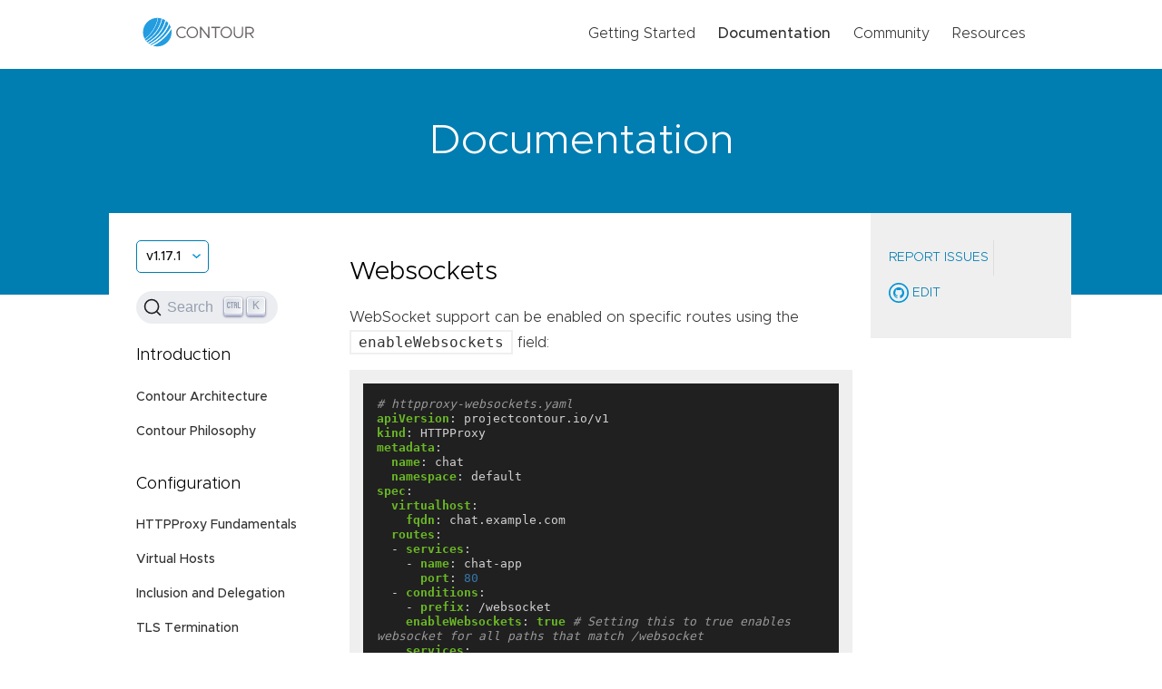

--- FILE ---
content_type: text/html; charset=UTF-8
request_url: https://projectcontour.io/docs/v1.17.1/config/websockets/
body_size: 2856
content:
<!doctype html><html lang=en-us><head><meta charset=UTF-8><meta name=viewport content="width=device-width,initial-scale=1"><meta http-equiv=X-UA-Compatible content="IE=edge"><title>Documentation</title><link rel=stylesheet href=https://projectcontour.io/css/style.css integrity media=screen><link rel=stylesheet href=https://cdn.jsdelivr.net/npm/@docsearch/css@3><style>.DocSearch-Button{margin:0}</style><link rel=icon type=image/png href=/img/favicon.ico><script src=/js/main.js type=text/javascript></script></head><body><header><div class=wrapper><a href=https://projectcontour.io/><img class=image src=/img/Contour.svg alt="Contour Logo"></a><ul class=desktop-links><li><a href=/getting-started/>Getting Started</a></li><li><a href=/docs/1.33 class=active>Documentation</a></li><li><a href=/community/>Community</a></li><li><a href=/resources/>Resources</a></li></ul><button type=button class=mobile onclick=mobileNavToggle()>
<img class=collapsed-icon src=/img/hamburger.svg alt="Mobile nav icon">
<img class=expanded-icon src=/img/close.svg alt="Mobile nav icon"></button><div id=mobile-menu class="mobile-menu mobile"><ul class=header-links><li><a href=/getting-started/>Getting Started</a></li><li><a href=/docs/1.33 class=active>Documentation</a></li><li><a href=/community/>Community</a></li><li><a href=/resources/>Resources</a></li></ul><div class=social><a href=https://twitter.com/projectcontour><img src=/img/twitter.png>Twitter</a>
<a href="https://kubernetes.slack.com/?redir=%2Fmessages%2Fcontour"><img src=/img/slack.png>Slack</a>
<a href=https://github.com/projectcontour/contour><img src=/img/github.svg>GitHub</a></div></div></div></header><main><div class="hero subpage-hero"><div class=wrapper><h1>Documentation</h1></div></div><div class="wrapper docs clearfix"><div class=side-nav><div class=dropdown><button class="btn btn-primary dropdown-toggle" type=button id=dropdownMenuButton data-toggle=dropdown aria-haspopup=true aria-expanded=false onclick=docsVersionToggle()>
v1.17.1</button><div class=dropdown-menu id=dropdown-menu aria-labelledby=dropdownMenuButton><a class=dropdown-item href=/docs/main/config/websockets/>main</a>
<a class=dropdown-item href=/docs/1.33/config/websockets/>1.33</a>
<a class=dropdown-item href=/docs/1.32/config/websockets/>1.32</a>
<a class=dropdown-item href=/docs/1.31/config/websockets/>1.31</a>
<a class=dropdown-item href=/docs/1.30/config/websockets/>1.30</a>
<a class=dropdown-item href=/docs/1.29/config/websockets/>1.29</a>
<a class=dropdown-item href=/docs/1.28/config/websockets/>1.28</a>
<a class=dropdown-item href=/docs/1.27/config/websockets/>1.27</a>
<a class=dropdown-item href=/docs/1.26/config/websockets/>1.26</a>
<a class=dropdown-item href=/docs/1.25/config/websockets/>1.25</a>
<a class=dropdown-item href=/docs/1.24/config/websockets/>1.24</a>
<a class=dropdown-item href=/docs/1.23/config/websockets/>1.23</a>
<a class=dropdown-item href=/docs/1.22/config/websockets/>1.22</a>
<a class=dropdown-item href=/docs/1.21/config/websockets/>1.21</a>
<a class=dropdown-item href=/docs/1.20/config/websockets/>1.20</a></div></div><form class="d-flex align-items-center" id=docsearch-div><span class=algolia-autocomplete style=position:relative;display:inline-block;direction:ltr><input type=search class="form-control docsearch-input" id=search-input placeholder=Search... aria-label="Search for..." autocomplete=off spellcheck=false role=combobox aria-autocomplete=list aria-expanded=false aria-owns=algolia-autocomplete-listbox-0 dir=auto style=position:relative;vertical-align:top></span></form><h4>Introduction</h4><ul><li><a href=/docs/v1.17.1/architecture/>Contour Architecture</a></li><li><a href=/resources/philosophy>Contour Philosophy</a></li></ul><h4>Configuration</h4><ul><li><a href=/docs/v1.17.1/config/fundamentals/>HTTPProxy Fundamentals</a></li><li><a href=/docs/v1.17.1/config/virtual-hosts/>Virtual Hosts</a></li><li><a href=/docs/v1.17.1/config/inclusion-delegation/>Inclusion and Delegation</a></li><li><a href=/docs/v1.17.1/config/tls-termination/>TLS Termination</a></li><li><a href=/docs/v1.17.1/config/upstream-tls/>Upstream TLS</a></li><li><a href=/docs/v1.17.1/config/request-routing/>Request Routing</a></li><li><a href=/docs/v1.17.1/config/external-service-routing/>External Service Routing</a></li><li><a href=/docs/v1.17.1/config/request-rewriting/>Request Rewriting</a></li><li><a href=/docs/v1.17.1/config/cors/>CORS</a></li><li><a href=/docs/v1.17.1/config/websockets/ class=active>Websockets</a></li><li><a href=/docs/v1.17.1/config/health-checks/>Upstream Health Checks</a></li><li><a href=/docs/v1.17.1/config/client-authorization/>Client Authorization</a></li><li><a href=/docs/v1.17.1/config/tls-delegation/>TLS Delegation</a></li><li><a href=/docs/v1.17.1/config/rate-limiting/>Rate Limiting</a></li><li><a href=/docs/v1.17.1/config/annotations/>Annotations Reference</a></li><li><a href=/docs/v1.17.1/config/api/>API Reference</a></li></ul><h4>Deployment</h4><ul><li><a href=/docs/v1.17.1/deploy-options/>Deployment Options</a></li><li><a href=/docs/v1.17.1/configuration/>Contour Configuration</a></li><li><a href=/resources/upgrading>Upgrading Contour</a></li><li><a href=/docs/v1.17.1/grpc-tls-howto/>Enabling TLS between Envoy and Contour</a></li><li><a href=/docs/v1.17.1/redeploy-envoy/>Redeploy Envoy</a></li></ul><h4>Guides</h4><ul><li><a href=/guides/deploy-aws-nlb/>AWS with NLB</a></li><li><a href=/guides/cert-manager/>Cert-Manager</a></li><li><a href=/guides/external-authorization/>External Authorization</a></li><li><a href=/guides/structured-logs/>JSON logging</a></li><li><a href=/guides/ingressroute-to-httpproxy/>Migrating to HTTPProxy</a></li><li><a href=/guides/prometheus/>Prometheus Metrics</a></li><li><a href=/guides/proxy-proto/>PROXY Protocol Support</a></li><li><a href=/guides/resource-limits/>Resource Limits</a></li></ul><h4>Troubleshooting</h4><ul><li><a href=/docs/v1.17.1/troubleshooting/envoy-admin-interface/>Envoy Administration Access</a></li><li><a href=/docs/v1.17.1/troubleshooting/contour-debug-log/>Contour Debug Logging</a></li><li><a href=/docs/v1.17.1/troubleshooting/envoy-debug-log/>Envoy Debug Logging</a></li><li><a href=/docs/v1.17.1/troubleshooting/contour-graph/>Visualize the Contour Graph</a></li><li><a href=/docs/v1.17.1/troubleshooting/contour-xds-resources/>Show Contour xDS Resources</a></li><li><a href=/docs/v1.17.1/troubleshooting/profiling-contour/>Profiling Contour</a></li><li><a href=/docs/v1.17.1/troubleshooting/operator/>Contour Operator</a></li></ul><h4>Resources</h4><ul><li><a href=/resources/support>Support Policy</a></li><li><a href=/resources/compatibility-matrix>Compatibility Matrix</a></li><li><a href=/resources/deprecation-policy>Contour Deprecation Policy</a></li><li><a href=/resources/release-process>Release Process</a></li><li><a href=/resources/faq>Frequently Asked Questions</a></li><li><a href=/resources/tagging>Tagging</a></li></ul><h4>Contribute</h4><ul><li><a href=/docs/v1.17.1/start-contributing/>Start Contributing</a></li><li><a href=/resources/how-we-work>How We Work</a></li></ul></div><div class=docs-content><h1 id=websockets>Websockets</h1><p>WebSocket support can be enabled on specific routes using the <code>enableWebsockets</code> field:</p><div class=highlight><pre tabindex=0 style=color:#d0d0d0;background-color:#202020;-moz-tab-size:4;-o-tab-size:4;tab-size:4><code class=language-yaml data-lang=yaml><span style=display:flex><span><span style=color:#999;font-style:italic># httpproxy-websockets.yaml</span><span style=color:#666>
</span></span></span><span style=display:flex><span><span style=color:#666></span><span style=color:#6ab825;font-weight:700>apiVersion</span>:<span style=color:#666> </span>projectcontour.io/v1<span style=color:#666>
</span></span></span><span style=display:flex><span><span style=color:#666></span><span style=color:#6ab825;font-weight:700>kind</span>:<span style=color:#666> </span>HTTPProxy<span style=color:#666>
</span></span></span><span style=display:flex><span><span style=color:#666></span><span style=color:#6ab825;font-weight:700>metadata</span>:<span style=color:#666>
</span></span></span><span style=display:flex><span><span style=color:#666>  </span><span style=color:#6ab825;font-weight:700>name</span>:<span style=color:#666> </span>chat<span style=color:#666>
</span></span></span><span style=display:flex><span><span style=color:#666>  </span><span style=color:#6ab825;font-weight:700>namespace</span>:<span style=color:#666> </span>default<span style=color:#666>
</span></span></span><span style=display:flex><span><span style=color:#666></span><span style=color:#6ab825;font-weight:700>spec</span>:<span style=color:#666>
</span></span></span><span style=display:flex><span><span style=color:#666>  </span><span style=color:#6ab825;font-weight:700>virtualhost</span>:<span style=color:#666>
</span></span></span><span style=display:flex><span><span style=color:#666>    </span><span style=color:#6ab825;font-weight:700>fqdn</span>:<span style=color:#666> </span>chat.example.com<span style=color:#666>
</span></span></span><span style=display:flex><span><span style=color:#666>  </span><span style=color:#6ab825;font-weight:700>routes</span>:<span style=color:#666>
</span></span></span><span style=display:flex><span><span style=color:#666>  </span>- <span style=color:#6ab825;font-weight:700>services</span>:<span style=color:#666>
</span></span></span><span style=display:flex><span><span style=color:#666>    </span>- <span style=color:#6ab825;font-weight:700>name</span>:<span style=color:#666> </span>chat-app<span style=color:#666>
</span></span></span><span style=display:flex><span><span style=color:#666>      </span><span style=color:#6ab825;font-weight:700>port</span>:<span style=color:#666> </span><span style=color:#3677a9>80</span><span style=color:#666>
</span></span></span><span style=display:flex><span><span style=color:#666>  </span>- <span style=color:#6ab825;font-weight:700>conditions</span>:<span style=color:#666>
</span></span></span><span style=display:flex><span><span style=color:#666>    </span>- <span style=color:#6ab825;font-weight:700>prefix</span>:<span style=color:#666> </span>/websocket<span style=color:#666>
</span></span></span><span style=display:flex><span><span style=color:#666>    </span><span style=color:#6ab825;font-weight:700>enableWebsockets</span>:<span style=color:#666> </span><span style=color:#6ab825;font-weight:700>true</span><span style=color:#666> </span><span style=color:#999;font-style:italic># Setting this to true enables websocket for all paths that match /websocket</span><span style=color:#666>
</span></span></span><span style=display:flex><span><span style=color:#666>    </span><span style=color:#6ab825;font-weight:700>services</span>:<span style=color:#666>
</span></span></span><span style=display:flex><span><span style=color:#666>    </span>- <span style=color:#6ab825;font-weight:700>name</span>:<span style=color:#666> </span>chat-app<span style=color:#666>
</span></span></span><span style=display:flex><span><span style=color:#666>      </span><span style=color:#6ab825;font-weight:700>port</span>:<span style=color:#666> </span><span style=color:#3677a9>80</span><span style=color:#666>
</span></span></span></code></pre></div></div><div class=right-nav id=right-nav><div class=right-nav-content><ul class=buttons><li><a href="https://github.com/projectcontour/contour/issues/new?body=%2A%2AOn+Page%3A%2A%2A+%5B%5D%28https%3A%2F%2Fprojectcontour.io%2Fdocs%2Fv1.17.1%2Fconfig%2Fwebsockets%2F%29" target=_blank>Report Issues</a></li><li><a href="https://github.com/projectcontour/contour/edit/main/site/content/docs/v1.17.1/config/websockets.md?description=Signed-off-by%3A+NAME+%3CEMAIL_ADDRESS%3E%0A%0A" target=_blank><img src=/img/github-blue.svg> Edit</a></li></ul></div></div></div></main><div class=getting-started><div class="wrapper clearfix"><div class=left-side><h2>Ready to try Contour?</h2><p>Read our getting started documentation.</p></div><div class=right-side><a href=/getting-started class=button>Getting Started</a></div></div></div><footer><div class="wrapper footer-links"><div class=top-links><ul class=left-links><li><a href=https://twitter.com/projectcontour><img src=/img/twitter.png alt="Twitter logo">Twitter</a></li><li><a href=https://kubernetes.slack.com/messages/contour><img src=/img/slack.png alt="Slack logo"><span class=desktop>#Slack</span><span class=mobile>Slack</span></a></li><li><a href=https://github.com/projectcontour/contour><img src=/img/github.svg alt="GitHub logo">GitHub</a></li></ul><div class=right-links><a href=/><img src=/img/Contour.svg alt="Contour logo"></a></div></div><div class=bottom-links><div class=copywrite>&copy; Project Contour Authors<br>&copy; 2026 <a href=https://linuxfoundation.org target=_blank>The Linux Foundation</a>. All rights reserved. The Linux Foundation has registered trademarks and uses trademarks. For a list of trademarks of The Linux Foundation, please see our <a href=https://linuxfoundation.org/trademark-usage target=_blank>Trademark Usage</a> page.</div></div></div></footer><script type=text/javascript src=https://cdn.jsdelivr.net/npm/@docsearch/js@3/dist/umd/index.js></script><script type=text/javascript>docsearch({apiKey:"c334c965f1dae0684bc36ec1f66f89a1",indexName:"projectcontour",appId:"IW9YQMJ8HH",container:"#docsearch-div",searchParameters:{facetFilters:["version:v1.17.1"]},debug:!1})</script></body></html>